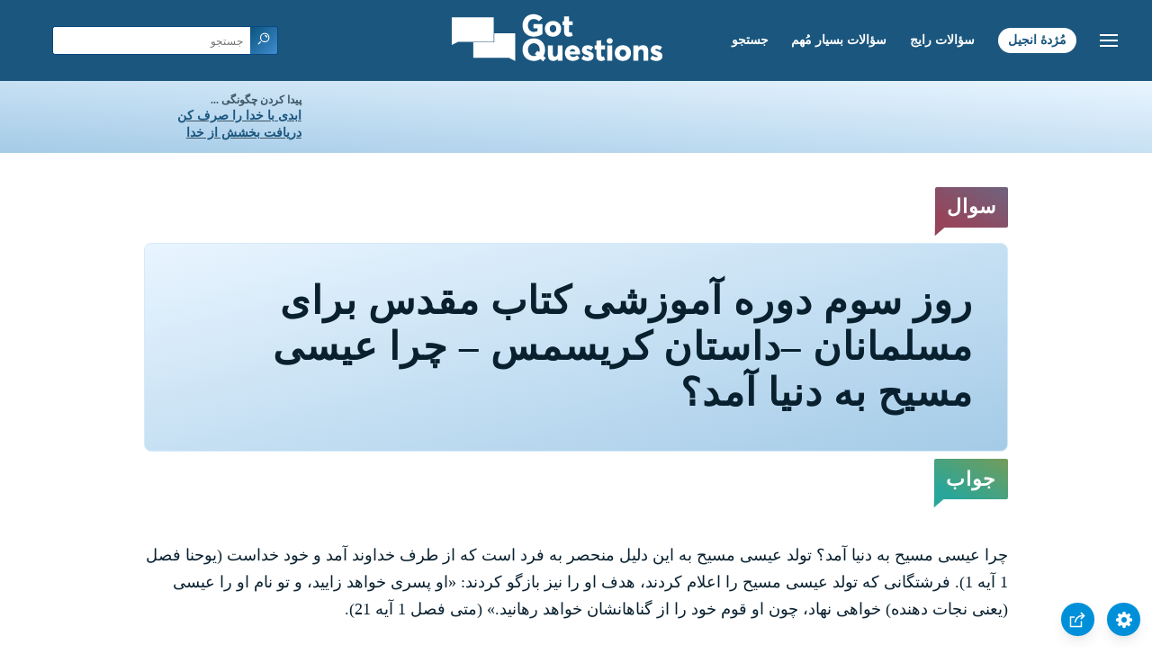

--- FILE ---
content_type: text/html
request_url: https://www.gotquestions.org/farsi/Farsi-Muslim-CHD3.html
body_size: 4589
content:
<!doctype html>
<html lang="fa">
<head>
<title>روز سوم دوره آموزشی کتاب مقدس برای مسلمانان –داستان کریسمس – چرا عیسی مسیح به دنیا آمد؟</title>
<META name="keywords" content="دوره آموزشی کتاب مقدس برای مسلمانان"><META name="description" content="روز سوم دوره آموزش کتاب مقدس برای مسلمانان – داستان کریسمس– چرا عیسی مسیح به دنیا آمد؟">
<meta charset="utf-8">
<link rel="canonical" href="https://www.gotquestions.org/Farsi/Farsi-Muslim-CHD3.html">
<meta name="viewport" content="width=device-width, initial-scale=1, user-scalable=no">
<link rel="stylesheet" type="text/css" href="https://www.gotquestions.org/Arabic/style-RTL.css">
<script async src="https://www.googletagmanager.com/gtag/js?id=G-M7EVHFDMSZ"></script>
<script>
  window.dataLayer = window.dataLayer || [];
  function gtag(){dataLayer.push(arguments);}
  gtag('js', new Date());
  gtag('config', 'G-M7EVHFDMSZ');
</script>
</head>
<body data-site-theme="light">
<div class="fixed-button settings box-shadow"><img src="https://www.gotquestions.org/img/cogwheel.svg" alt="settings icon" onclick="settingsMenu(this)"></div>
<div class="fixed-button sharebutton box-shadow"><img src="https://www.gotquestions.org/img/share.svg" alt="share icon" onclick="shareMenu(this)"></div>
<header class="gradient-to-b" style="--color-start: var(--bgcolor-header-start);  --color-end: var(--bgcolor-header-end);">
<div class="searchbox desktop-show"><div class="search"><div class='gq-ac-placeholder header'></div></div></div>
<div class="logo-wrap"><a href="https://www.gotquestions.org/Farsi" class="logo"><img src="https://www.gotquestions.org/img/logo_2025_INTL.svg" alt="جواب سؤالات کتابمقدسی"></a></div>
<nav>
<ul>
<li><a href="Farsi-search.html">جستجو</a></li>
<li><a href="Farsi-crucial.html">سؤالات بسیار مُهم</a></li>
<li><a href="Farsi-FAQ.html">سؤالات رایج</a></li>
<li><a href="Farsi-gospel.html">مُژدۀ انجیل</a></li>
</ul>
<ul class="extra-menu modal-menu box-shadow">
<li class="mobile-show flex-half"><a href="Farsi-search.html">جستجو</a></li>
<li class="mobile-show flex-half"><a href="Farsi-crucial.html">سؤالات بسیار مُهم</a></li>
<li class="mobile-show flex-half"><a href="Farsi-FAQ.html">سؤالات رایج</a></li>
<li class="mobile-show flex-half"><a href="Farsi-survey.html">بررسی کتاب مقدس</a></li>
<li class="mobile-show donate"><a href="Farsi-gospel.html">مُژدۀ انجیل</a></li>
</ul>
<ul class="settings-menu modal-menu box-shadow">
<li>
<div class="toggle-wrap">
<span>رنگ روشن</span><input type="checkbox" checked id="toggle" class="checkbox" onclick="toggleTheme(this)" /><label for="toggle" class="switch"></label><span>رنگ تیره</span>
</div>
</li>
<li><label for="font">قلم</label><select name="font" id="font" onchange="changeFont()"><option value="system-ui">پیش فرض</option><option value="Arial">Arial</option><option value="Verdana">Verdana</option><option value="Helvetica">Helvetica</option><option value="Tahoma">Tahoma</option><option value="Georgia">Georgia</option><option value="Times New Roman">Times New Roman</option></select></li>
<li><label for="lineheight">ارتفاع خط</label><select name="lineheight" id="lineheight" onchange="changeLineHeight()"><option value="1.4">پیش فرض</option><option value="1">1.0</option><option value="1.2">1.2</option><option value="1.5">1.5</option><option value="2">2</option></select></li>
<li><label for="fontsize">اندازه فونت</label><select name="fontsize" id="fontsize" onchange="changeFontSize()"><option value="1">پیش فرض</option><option value="1">1.0</option><option value="1.2">1.2</option><option value="1.5">1.5</option><option value="2">2</option></select></li>
</ul>
<ul class="final-menu modal-menu box-shadow">
<li><a href="https://www.facebook.com/sharer.php?u=https://www.gotquestions.org/" class="fb"><img src="https://www.gotquestions.org/img/logo-fb-simple.svg" alt="Facebook icon">Facebook</a></li>
<li><a href="http://twitter.com/share?url=https://www.gotquestions.org/" class="tw"><img src="https://www.gotquestions.org/img/logo-twitter.svg" alt="Twitter icon">Twitter</a></li>
<li><a href="https://pinterest.com/pin/create/link/?url=https://www.gotquestions.org/" class="pi"><img src="https://www.gotquestions.org/img/logo-pinterest.svg" alt="Pinterest icon">Pinterest</a></li>
<li><a class="SendEmail" href=""><img src="https://www.gotquestions.org/img/letter.svg" alt="Email icon">Email</a></li>
</ul>
<img src="https://www.gotquestions.org/img/menu.svg" class="menu-icon" alt="Menu icon" onclick="extraMenu(this)">
</nav>
</header>
<div class="featured gradient-to-tr" style="--color-start: var(--bgcolor-featured-start); --color-end: var(--bgcolor-featured-end)">
<div class="featured-left" dir="rtl">
<h5>پیدا کردن چگونگی ...</h5>
<h4><a href="Farsi-Eternal-Life.html">ابدی با خدا را صرف کن</a></h4>
<h4><a href="Farsi-Got-Forgiveness.html">دریافت بخشش از خدا</a></h4>
</div>
</div>
<main>
<section class="content-wrap gradient-to-b" style="--color-start: var(--bgcolor-content-start); --color-end: var(--bgcolor-content-end);" ><div class="content" dir="rtl">
<div class="label gradient-to-tr" style="--color-start: #96445a; --color-end: #6f637e;">سوال</div>
<h1>روز سوم دوره آموزشی کتاب مقدس برای مسلمانان –داستان کریسمس – چرا عیسی مسیح به دنیا آمد؟</h1>
<div class="label  gradient-to-tr" style="--color-start: #29a699; --color-end: #749c5a;">جواب</div><br><br>
چرا عیسی مسیح به دنیا آمد؟ تولد عیسی مسیح به این دلیل منحصر به فرد است که از طرف خداوند آمد و خود خداست (یوحنا فصل 1 آیه 1). فرشتگانی که تولد عیسی مسیح را اعلام کردند، هدف او را نیز بازگو کردند: «او پسری خواهد زاييد، و تو نام او را عيسی (يعنی نجات دهنده) خواهی نهاد، چون او قوم خود را از گناهانشان خواهد رهانيد.» (متی فصل 1 آیه 21).<br><br>
از زمانی که آدم و حوا میوه ممنوعه را خوردند، فرمانروایی گناه آغاز شد و همراه با خود رنج و مرگ را به این دنیا آورد. گناه ما را از خدا جدا می کند، از معاشرت با او و بهشت نیز ما را محروم می سازد (رومیان فصل 6 آیه 23). خداوند آدم و حوا را تنبیه کرد، اما قول داد نجات دهنده ای می فرستد تا ایماندران را نجات دهد.<br><br>
ظهور نجات دهنده صدها مرتبه در سرتاسر کتاب مقدس پیشگویی شده است. بسیاری از مردم با خواندن این پیشگویی ها مشتاقانه منتظر او بوند. نکته جالب این است که برخی از اولین ملاقات کنندگان مسیح تازه متولد شده از اسرائیل نبودند بلکه احتمالا فارسی زبانان ایرانی بودند:<br><br>
«عيسی در زمان سلطنت «هيروديس»، در شهر «بيت‌لحم» يهوديه به دنیا آمد. در آن هنگام چند مجوسِ ستاره‌شناس از مشرق زمين به اورشليم آمده، پرسيدند: كجاست آن كودكی كه بايد پادشاه يهود گردد؟ ما ستارهٔ او را در سرزمينهای دور دست شرق ديده‌ايم و آمده‌ايم تا او را بپرستيم. وقتی اين مطلب به گوش هيروديس پادشاه رسيد، سخت پريشان شد. تمام مردم اورشليم نيز از ماجرا آگاهی يافتند.  او تمام علمای مذهبی قوم يهود را فرا خواند و از ايشان پرسيد: «طبق پيشگويی پيامبران، مسيح در كجا بايد به دنیا آيد؟ ايشان پاسخ دادند: بايد در بيت‌لحم متولد شود زيرا ميكای نبی چنين پيشگويی كرده است:  ای بيت‌لحم، ای شهر كوچک، تو در يهوديه، دهكده‌ای بی‌ارزش نيستی، زيرا از تو پيشوايی ظهور خواهد كرد كه قوم بنی‌اسرائيل را رهبری خواهد نمود. آنگاه هيروديس پيام محرمانه‌ای برای مجوسيان ستاره‌شناس فرستاد و از ايشان خواست تا به ملاقات او بيايند و به او اطلاع دهند كه اولين بار ستاره را در چه زمانی ديده‌اند.  پس به ايشان گفت: به بيت‌لحم برويد و به دقت به جستجوی آن طفل بپردازيد. آنگاه نزد من بازگشته، به من خبر دهيد تا من نيز بروم و او را بپرستم. پس از اين گفتگو، ستاره‌شناسان به راه خود ادامه دادند. ناگهان ستاره را ديدند كه در پيشاپيش آنان حركت می‌كند، تا به بيت‌لحم رسيده، بالای جايی كه كودک در آنجا بود ايستاد.  ستاره‌شناسان از شادی در پوست نمی‌گنجيدند. وقتی وارد خانه‌ای شدند كه كودک و مادرش مريم در آن بودند، پيشانی بر خاک نهاده، كودک را پرستش كردند. سپس هدايای خود را گشودند و طلا و عطر و مواد خوشبو به او تقديم كردند.  اما در راه بازگشت به وطن، از راه اورشليم مراجعت نكردند تا به هيروديس گزارش بدهند، زيرا خداوند در خواب به آنها فرموده بود كه از راه ديگری به وطن بازگردند. پس از رفتن ستاره‌شناسان، فرشتهٔ خداوند در خواب بر يوسف ظاهر شد و گفت: برخيز و كودک و مادرش را برداشته، به مصر فرار كن، و همانجا بمان تا تو را خبر دهم؛ زيرا هيروديس پادشاه می‌خواهد كودک را به قتل برساند.  يوسف همان شب مريم و كودک را برداشت و به سوی مصر رفت، و تا زمان مرگ هيروديس در آنجا ماند. يكی از انبیا قرنها پيش دربارهٔ اين موضوع پيشگويی كرده و گفته بود: پسر خود را از مصر فرا خواندم. اما وقتی هيروديس متوجه شد كه ستاره‌شناسان از دستور او سرپيچی كرده‌اند، بسيار خشمگين شد و سربازانی به بيت‌لحم فرستاد تا تمام كودكان دو ساله و كمتر را كه در آن شهر و در تمام حومهٔ آن بودند قتل عام كنند، زيرا طبق گفتهٔ ستاره‌شناسان، ستاره دو سال پيش از آن ظاهر شده بود.  اين رفتار بی‌رحمانهٔ هيروديس را قبلاً ارميای نبی چنين پيشگويی كرده بود: صدای گريه و ماتم از رامه به گوش می‌رسد. راحيل برای فرزندانش می‌گريد و آرام نمی‌گيرد، چون فرزندانش مرده‌اند. پس از مرگ هيروديس، در مصر فرشتهٔ خداوند در خواب بر يوسف ظاهر شد و به او گفت:  برخيز و كودک و مادرش را بردار و به سرزمين اسرائيل بازگرد، چون كسی كه قصد قتل كودک را داشت، خودش مرده است. پس يوسف بی‌درنگ با كودک و مادرش به اسرائيل بازگشت. اما در راه، وقتی شنيد كه پسر هيروديس، «آركلائوس»، جانشين پدرش شده و در يهوديه سلطنت می‌كند، ترسيد. باز در عالم خواب به او وحی رسيد كه به يهوديه نرود. پس او به ايالت جليل رفت و در شهر ناصره ساكن شد. باز در اينجا پيشگويی انبيا جامهٔ عمل پوشيد كه: او ناصری خوانده خواهد شد» (متی فصل 2 آیه های 1 تا 23).<br><br>
عیسی مسیح، تحقق کامل پیشگویی ها و نجات دهنده وعده داده شده، است. او آمده تا ایمانداران به خودش را از گناه نجات دهد. کتاب مقدس را مطالعه کنید تا متوجه شوید که او چگونه گناهکاران را نجات می دهد.<br><br>

<a href="https://www.gotquestions.org/Muslim-CHD3.html">English</a><br><br>
<hr><br>
<center><strong class="return">
<a class="button-link box-shadow" href="https://www.gotquestions.org/Farsi">بازگشت به خانۀ فارسی</a><br><br>
روز سوم دوره آموزشی کتاب مقدس برای مسلمانان –داستان کریسمس – چرا عیسی مسیح به دنیا آمد؟</strong></center>
</div>
</section>
<section class="share gradient-to-b" style="--color-start: #073D60; --color-end: #0A3652;">
<a href="https://www.facebook.com/sharer.php?u=https://www.gotquestions.org/" class="fb"><img src="https://www.gotquestions.org/img/logo-fb-simple.svg" alt="Facebook icon"></a>
<a href="http://twitter.com/share?url=https://www.gotquestions.org/" class="tw"><img src="https://www.gotquestions.org/img/logo-twitter.svg" alt="Twitter icon"></a>
<a href="https://pinterest.com/pin/create/link/?url=https://www.gotquestions.org/" class="pi"><img src="https://www.gotquestions.org/img/logo-pinterest.svg" alt="Pinterest icon"></a>
<a class="SendEmail" href=""><img src="https://www.gotquestions.org/img/letter.svg" alt="Email icon"></a>
<a target="_blank" href="https://www.youtube.com/@GotQuestionsFarsi"><img src="https://www.gotquestions.org/img/logo-youtube.svg" alt="YouTube icon"></a>
<span dir="rtl">این صفحه را به اشتراک بگذار:</span>
</section>
</main>
<footer>
<div class="grid"><div>
<div class="logo"></div>
</div>
<div class="network">
</div>
<div class="apps">
</div>
</div>
</footer>
<div class="bottom"><center>&copy; Copyright Got Questions Ministries</center></div>
<script src="gqscripts2021-FA.js"></script>
</body>
</html>

--- FILE ---
content_type: text/css
request_url: https://www.gotquestions.org/Arabic/style-RTL.css
body_size: 6129
content:
/* 2021 STYLES */
:root {
    --site-theme: "dark";
    --gutter: 2.4rem;
    --space: .8rem;
    --font-size: 18px;
    --default-font: Times New Roman;
    --line-height: 1.4;
    --color-background: #0E2C3F;
    --color-primary: rgb(255,255,255);
    --color-secondary: #7babcc;
    --color-link: #C4E3FE;
    --color-link-article: rgb(51,139,189);
	--color-link-visited: rgb(51,139,189);
    --color-text: #111;
    --color-copy: rgb(225,240,255);

    --bgcolor-link: #061C3D;
    --bgcolor-header: #003A5B;
    --bgcolor-header-start: #073553;
    --bgcolor-header-end: #013e66;
    --bgcolor-extramenu: rgb(13,41,59);
    --bgcolor-featured-start: #185a83;
    --bgcolor-featured-end: #014773;
    --bgcolor-homemain-start: #185a83;
    --bgcolor-homemain-end: #014773;
    --bgcolor-firstthree: #08283C;
    --bgcolor-secondthree: #00395A;
    --bgcolor-footer: #0E2C3F;
    --bgcolor-breadcrumb: rgb(0,44,69);
    --bgcolor-content-start: #0f4364;
    --bgcolor-content-end: #373a53;
    --bgcolor-h1: rgb(0,44,69);
    --bgcolor-modal: rgb(13,41,59);
    --bgcolor-search: rgb(6,44,66);
}

[data-site-theme=light] {
        font-weight: 350;
        --color-background: #fff;
        --color-primary: #1A567E;
        --color-secondary: #3d5565;
        --color-text: rgb(245,245,245);
        --color-link: rgb(196,227,254);
        --color-link-article: rgb(51,139,189);
		--color-link-visited: #09202f;

        --bgcolor-link: rgb(26,86,126);
        --bgcolor-header: #1A567E;
        --bgcolor-header-start: #1A567E;
        --bgcolor-header-end: #1A567E;
        --bgcolor-extramenu: #fff;
        --bgcolor-featured-start: rgb(164,203,231);
        --bgcolor-featured-end: rgb(233,245,255);
        --bgcolor-firstthree: #fff;
        --bgcolor-secondthree-start: rgb(233,245,255);
        --bgcolor-secondthree-end: rgb(191,223,245);
        --bgcolor-footer: #fff;
        --bgcolor-breadcrumb: rgb(232,242,248);
        --bgcolor-content-start: #fff;
        --bgcolor-content-end: #fff;
        --color-copy: #09202f;
        --bgcolor-modal: #1A567E;
        --bgcolor-search: #fff;
}

html { line-height: var(--line-height); -webkit-text-size-adjust: 100% }
* { margin: 0; padding: 0; }

body {
    font-family: "Times New Roman";
    font-weight: 400;
    background-color: var(--color-background);
    color: var(--color-text);
    transition: background-color .1s linear;
}

h1 { font-size: 2rem; }
h3 { font-size: 1.6rem; }

.gradient-to-r { background: linear-gradient(to right, var(--color-start), var(--color-end)); }
.gradient-to-tr { background: linear-gradient(to top right, var(--color-start), var(--color-end)); }
.gradient-to-b { background: linear-gradient(to bottom, var(--color-start), var(--color-end)); }
.gradient-to-br { background: linear-gradient(to bottom right, var(--color-start), var(--color-end)); }
.desktop-show { display: none; }
.box-shadow { box-shadow: 0 8px 16px -3px rgb(0 0 0 / 10%), 0 3px 11px -3px rgb(0 0 0 / 5%); }

main, header, footer, .featured { width: 100%; max-width: 140em; display: flex; flex-flow: row wrap; margin: 0 auto; text-align: center; color: var(--color-primary);}
.dimmed { position: relative; }
.dimmed:after { content:''; width:100%; height:100%; position:absolute; top:0; left:0; opacity:0.8; z-index: 2; background-color: var(--bgcolor-header-start); }
section { width: 100%; overflow: hidden; display: flex; justify-content: center; align-items: center; padding: var(--gutter) 0;}
.grid { display: grid; grid-template-columns: repeat(auto-fit, minmax(280px, 1fr)); grid-gap: var(--gutter); justify-items: center; justify-content: center; }
.grid > div { padding: var(--space); }
.secondthree .button-link { margin-top: var(--gutter); }
.fixed-button { position: fixed; cursor: pointer; z-index: 50; bottom: var(--space); background-color: rgb(0,144,217); border-radius: 100%; padding: .6em; display: flex; justify-content: center; align-items: center; }
.fixed-button img { width: 18px; height: 18px; }
.fixed-button.settings { right: var(--space); }
.fixed-button.sharebutton { right: 64px; }
.dimmed .fixed-button img:not([src="e-remove.svg"]) { opacity: .3; }

header { position: sticky; top: 0; z-index: 10; }
header .searchbox { padding-left: var(--space); display: flex; align-self: center; flex-flow: row nowrap; flex-basis: 20%;  }
header .searchbox.visible { display: flex; }

header .searchbox .search { flex-basis: 75% }
header .searchbox input { background-color: var(--bgcolor-search); border: 1px solid rgb(9,72,129); border-right: none; color: var(--color-copy); width: 70%}
header .searchbox button { border: 1px solid rgb(9,72,129); border-left: none; }
section .searchbox input, section .gq-ac-placeholder input { background-color: var(--bgcolor-search); border: 1px solid rgb(9,72,129); border-right: none; color: var(--color-copy)}
.searchbox input:focus, section .gq-ac-placeholder input { outline: none; }
header .searchbox input::placeholder { font-size: 12px; }
.search-icon { padding-left: var(--space); }
.search-icon, nav { display: flex; align-self: center; flex-flow: column; flex-basis: 20%; }
.search-icon img, nav a { cursor: pointer; }
nav { align-items: flex-end; padding-right: var(--space); }
nav img { width: 20px; height: 20px; }
.search-icon img, .search-button img { width: 20px; height: 20px; transform: scaleX(-1); }
header .search-button img { width: 14px; height: 14px; }
.logo-wrap { flex: 1; }
.logo img { width: 100%; max-width: 240px; padding: var(--space) 0; }
nav a { color: #fff; text-decoration: none; font-weight: 600; font-size: .875em; height: 28px; line-height: 28px; }
nav ul { list-style: none; display: none;}
nav ul li { display: inline; }
nav ul:not(.modal-menu) li:last-child { background-color: #fff; border-radius: 20px; }
nav ul:not(.modal-menu) li:last-child a {  color: var(--bgcolor-header); padding: .4em .8em .6em;}
.modal-menu { display: none; position: absolute; top: 5em; border-radius: 4px; right: 2em; padding: 0 var(--space); flex-flow: column nowrap; background-color: var(--bgcolor-modal); align-items: center; border: 2px solid rgb(0,144,217); color: #fff; }
.modal-menu select, .modal-menu select:focus { font-size 100%;  }
.modal-menu.visible {  display: flex; position: absolute; top: 0; left: 50%; transform: translate(-50%, 20%); width: 80%; max-width: 20em; }
.settings-menu.visible { padding-bottom: var(--space); }
.modal-menu li { padding: .6em; border-bottom: 1px solid rgb(0,144,217); width: 90%; font-size: 1em; }
.modal-menu li:last-child, .modal-menu li.last { border-bottom: none; }
.modal-menu a, .modal-menu span { font-weight: inherit; font-size: inherit; color: inherit; }
.extra-menu { flex-flow: row wrap; padding: 0; border-bottom: none; }
.extra-menu.visible { transform: translate(-50%, 0%); }
.extra-menu li { border-bottom: none; width: 100%; }
.modal-menu .flex-half { flex-basis: calc(50% - 1px); padding: .8em 0; border-bottom: 1px solid rgb(30,93,131); font-size: 1.2em; }
.modal-menu .flex-half:nth-child(odd) { border-right: 1px solid rgb(30,93,131); }
.modal-menu .donate { background-color: rgb(0,144,217); color: #fff; font-size: 1.2em; padding: .8em 0; }
.final-menu li { border-bottom: none; font-size: 1.2em; font-weight: bold; padding-left: 50%; }
.settings-menu { flex-flow: row wrap; justify-content: space-between; }
.settings-menu li { text-align: left; padding: .6em 0; flex-basis: 100%; width: auto; border-bottom: none !important; }
.settings-menu li select { width: 90%; padding: .4em; appearance: menulist; box-sizing: border-box; background-color: white; margin: 0em; border-radius: 2px; border-width: 1px; border-style: solid; border-color: rgb(118, 118, 118);
display: block;
    font-size: 16px;
    font-weight: 700;
    color: #444;
    line-height: 1;
    padding: .4em 1.4em .5em .8em;
    width: 100%;
    max-width: 100%;
    box-sizing: border-box;
    margin: 0;
    border: 1px solid #aaa;
    -moz-appearance: none;
    -webkit-appearance: none;
    appearance: none;
    background-color: #fff;
    background-image: url('data:image/svg+xml;charset=US-ASCII,%3Csvg%20xmlns%3D%22http%3A%2F%2Fwww.w3.org%2F2000%2Fsvg%22%20width%3D%22292.4%22%20height%3D%22292.4%22%3E%3Cpath%20fill%3D%22%23007CB2%22%20d%3D%22M287%2069.4a17.6%2017.6%200%200%200-13-5.4H18.4c-5%200-9.3%201.8-12.9%205.4A17.6%2017.6%200%200%200%200%2082.2c0%205%201.8%209.3%205.4%2012.9l128%20127.9c3.6%203.6%207.8%205.4%2012.8%205.4s9.2-1.8%2012.8-5.4L287%2095c3.5-3.5%205.4-7.8%205.4-12.8%200-5-1.9-9.2-5.5-12.8z%22%2F%3E%3C%2Fsvg%3E'),
        linear-gradient(to bottom, #ffffff 0%,#e5e5e5 100%);
    background-repeat: no-repeat, repeat;
    background-position: right .6em top 50%, 0 0;
    background-size: .5em auto, 100%; }
.settings-menu label { display: block; margin-bottom: 5px; }
.final-menu span { cursor: pointer; }
.final-menu a, .final-menu span { display: flex; flex-flow: row nowrap; justify-content: flex-start; align-items: center; font-weight: 400; }
.final-menu img { padding-right: var(--space); }
.featured { display: flex; flex-flow: row nowrap; justify-content: space-between; text-align: right; align-items: center; }
.featured-left, .featured-right {padding: 10px;}
.featured-left h5 { text-transform: uppercase; font-size: .75em; font-weight: 600; color: var(--color-secondary); }
.featured-left h4 { font-size: .85em; }
.featured-left a { text-decoration-color: var(--color-secondary); }
.featured a { color: var(--color-primary); }
.featured-right > div { border-radius: 4px; }
.qotd a { text-decoration: none; font-style: italic; display: block; padding: var(--space) var(--gutter);  position: relative; color: #fff; text-align: center; overflow: hidden; }
.qotd a:before, .qotd a:after { position: absolute; content: ''; top: 0; left: 0; height: 100%; width: 100%; background: url(img/question-day.svg) 18px -2px no-repeat; transform: scale(1.1); mix-blend-mode: luminosity; }
.qotd.desktop-show a:before { background: url(img/question-day.svg) -5px -2px no-repeat; }
.qotd a:after { padding-left: 1em; background: url(img/chevron-right.svg) no-repeat center center; background-size: contain; right: 0; width: 16px; height: 16px; top: 16px; left: auto; }
.chevron-right { width: 12px; height: 12px; background: url(img/chevron-right.svg) no-repeat center bottom; background-size: contain; padding: 0 1em; }
.home-icon { width: 16px; height: 16px; background: url(img/home.svg) no-repeat center bottom; background-size: contain; padding: 0 1em; }
.main-section { position: relative; padding: 0; display: flex; justify-content: center; align-items: center; background: linear-gradient(to bottom, #073553 40% 40%, #785280 120% 120%); }
.home-main { padding: var(--gutter) var(--space); max-width: 36em; z-index: 2; margin: 0 auto; }
.count { display: block; font-size: 1.8em; }
.home-main h1 { padding-bottom: var(--space); }
.home-main p { margin: 0 var(--space); line-height: 1.8; }
section form { display: flex; flex-flow: row wrap; justify-content: center; padding-top: var(--gutter); }
section input { border-top-left-radius: 4px; border-bottom-left-radius: 4px; }
section button { border-top-right-radius: 4px; border-bottom-right-radius: 4px; cursor: pointer; }
section input, section button { -webkit-appearance: none; padding: var(--space); border: none; font-size: 1.2em; }
section input[name="txtemailaddress"], section button { border: 1px solid; }
header input { border-top-left-radius: 3px; border-bottom-left-radius: 3px; }
header button { border-top-right-radius: 3px; border-bottom-right-radius: 3px; cursor: pointer; }
header input, header button { -webkit-appearance: none; padding: .4em .5em; border: none; font-size: 16px; }
.button-link { background: var(--bgcolor-link); color: var(--color-link); padding: .6em var(--gutter); border-radius: 2.4em; text-decoration: none; margin: auto; }
.subscribe .grid { margin: 0 var(--gutter); }
.subscribe .grid > div { padding: var(--gutter); }
.subscribe h5 { font-weight: 300; font-size: 1.4em; }
.subscribe p { color: #fff; opacity: .7; padding-top: var(--space); }
.subscribe input[type=text] { border-top-right-radius: 4px; border-bottom-right-radius: 4px; font-size: 1em; }
.subscribe .button-link { margin-top: var(--space); }
.search-button { background: linear-gradient(to bottom right, #0A547D, #408CD0); }
main .grid > div { width: calc(100% - 6 * var(--space)); margin: var(--space); border-radius: 10px; padding: var(--gutter) var(--space); display: flex; flex-flow: column nowrap; justify-content: flex-start; align-items: center; }
.firstthree { background-color: var(--bgcolor-firstthree);  color: #fff; }
.firstthree a { color: #fff; text-decoration: none; }
.firstthree h3, .secondthree h3 { font-weight: 500; }
.firstthree p, .secondthree p { line-height: var(--line-height); margin-top: auto; font-weight: 300; opacity: .7; font-size: 1.2em; }
.firstthree .grid > div a * + * { margin-top: var(--space); }
.firstthree img { height: 60px; width: 60px; }
.secondthree { background-color: var(--bgcolor-secondthree); }
.secondthree p { margin-top: var(--space); }
.secondthree h3 { margin-top: var(--gutter); }
.secondthree .grid > div { padding-bottom: var(--gutter); padding-top: var(--space); justify-content: center; }
.no-bg { background: none; border-radius: 0; }
.no-bg p { color: var(--color-secondary); line-height: var(--line-height); padding: var(--space); font-size: 1em; }
.homepage-sponsor { padding: var(--gutter); background: var(--bgcolor-firstthree); min-height: 8em; }
.sponsor-sidebar { right:0; right:max(calc((100% - 960px) / 4 - 80px),0px); width:160px; float: right; padding-left: 15px}
section.share { flex-flow: row wrap; padding: var(--space) 0; }
section.share span { display: block; color: var(--color-secondary); flex-basis: 100%; font-size: 1.4em; font-weight: 300; }
.share a { opacity: .8; padding: var(--space); }
.share img { color: var(--color-primary); }
footer { background-color: var(--bgcolor-footer); justify-content: center; padding: var(--gutter) 0; }
footer .logo { width: 160px; height: 39px; background: url(https://www.gotquestions.org/img/logo_white.svg) no-repeat; background-size: contain; }
footer ul { list-style: none; text-align: left; padding-left: 3.6em; }
footer li { padding: .4em 0; }
footer li a { color: #ccc; text-decoration: none; }
footer .network { display: flex; flex-flow: row wrap; justify-content: space-around; }
footer .network a { flex-basis: 33%; }
footer .apps { display: flex; flex-direction: column; }
footer .apps a { margin-bottom: var(--space); }
footer .apps img { width: 120px; }

.breadcrumb-wrapper { display: flex; width: 100%; overflow: hidden; white-space: nowrap; padding: var(--space); background-color: var(--bgcolor-breadcrumb); font-size: .85em; font-weight: 400; justify-content: flex-start; box-shadow: inset 15px 0 18px 3px rgb(0 0 0 / 30%); }
.breadcrumb { overflow: auto; box-sizing: content-box; }
.breadcrumb-wrapper a { color: var(--color-link-article); text-decoration-color: var(--color-link-article); font-size: 1em; }
.breadcrumb-wrapper img { vertical-align: middle; width: 16px; height: 16px; }
section.content-wrap { width: 100%; flex-flow: column nowrap; border-bottom: 1px solid rgb(27,50,71); }
.content-wrap h1 { border-radius: 8px; padding: var(--gutter); background-color: var(--bgcolor-h1); margin: 0 0 .2em; font-size: 2.4em; letter-spacing: 1px; font-weight: 600; line-height: 1.2em; }
.content-wrap .content { width: calc(100% - 2 * var(--space)); max-width: 960px; text-align: right; direction:rtl; padding: 0 var(--space); }
.label { display: block; width: fit-content; max-width: 105px; max-width: fit-content; position: relative; text-transform: uppercase; letter-spacing: 1px; font-size: 1.2em; border-radius: 2px; display: inline-block; padding: .2em var(--space); margin-bottom: .8em; font-weight: 600; background: linear-gradient(to top right, var(--color-start) 15%, var(--color-end)); color: #fff; }
.label:before { content: " "; bottom: -2px; background-color: var(--color-start); display: block; height: 14px; left: -2px; position: absolute;transform: rotate(-41deg) skew(-42deg); width: 15px; }
.actions-wrap { justify-content: flex-start; flex-direction: row; align-items: center; margin-bottom: var(--gutter); }
.actions { flex-flow: row nowrap; align-items: center; background-color: var(--bgcolor-h1); border-radius: 8px; padding: var(--space);}
.actions-wrap, .actions, .actions a, .actions .audio-icon { display: flex; }
.actions > a { order: 2; }
.actions .audio-icon { position: relative; order: 1; }
.actions img { width: 1.5em; height: 1.5em; margin: 0 .3em; }
.actions audio { display: none; position: absolute; right: auto; top: 30px; left: -12px; }
div[itemprop="articleBody"], div[itemprop="dateModified"], div.content, div.bottom, div.bottom > a { color: var(--color-copy); line-height: calc(1.2 * var(--line-height)); font-size: var(--font-size); text-rendering: optimizeLegibility; }
div[itemprop="dateModified"] { padding: 0 var(--gutter); }
div[itemprop="articleBody"] a, .related a, div.content a { color: var(--color-link-article); text-decoration-color: var(--color-link-article); }
div[itemprop="articleBody"] a:visited, .related a:visited, { color: var(--color-link-visited); text-decoration-color: var(--color-link-visited); }
div[itemprop="articleBody"] > strong:first-child { display: none; }
.related { margin: var(--gutter) 0; padding: var(--gutter); padding-top: 4em; background-color: rgb(39,52,71); position: relative; }
.related h4 { position: absolute; left: 20px; top: 24px; font-weight: 1.2em; text-transform: uppercase; letter-spacing: 2px; background: linear-gradient(to right, rgb(132,110,78), rgb(153,98,91)); padding: .2em .4em; border-radius: 2px; color: #fff; }
.related a { display: list-item; margin-left: var(--space); margin-bottom: var(--space); line-height: var(--line-height); }
.related br { display: none; }
.return { font-weight: normal; display: flex; flex-direction: column; align-items: center; color: var(--color-copy); }
.return .button-link { background: linear-gradient(to bottom right, rgb(19,86,128), rgb(44,127,159)); color: #fff; margin-top: var(--space); }

[data-site-theme="light"] .main-section { background: linear-gradient(to bottom, #fff, rgb(210,226,242)); }
[data-site-theme="light"] .secondthree { background: linear-gradient(to right, var(--bgcolor-secondthree-start), var(--bgcolor-secondthree-end)); }
[data-site-theme="light"] .secondthree .gradient-to-br { background: linear-gradient(to bottom right, #fff 0%, rgb(192,227,246) 40%, rgb(192,227,246) 70%, rgb(178,211,206) 100%); border: 2px solid #fff;}
[data-site-theme="light"] .subscribe { background: linear-gradient(to right, rgb(26,87,127), rgb(125,172,207)); }
[data-site-theme="light"] .subscribe div.gradient-to-br { background: linear-gradient(to bottom right, #fff 0%, rgb(192,227,246) 40%, rgb(192,227,246) 70%, rgb(188,192,219) 100%); border: 2px solid #fff; }
[data-site-theme="light"] .share { background: linear-gradient(to top right, rgb(178,215,241), rgb(233,245,255)); }
[data-site-theme="light"] .homepage-sponsor { background: rgb(26,86,126); border-top: 1px solid rgb(97,141,171); }
[data-site-theme="light"] footer li a { color: var(--color-primary); }
[data-site-theme="light"] .content-wrap h1, [data-site-theme="light"] .related, [data-site-theme="light"] .actions { background: linear-gradient(to bottom right, var(--bgcolor-featured-end), var(--bgcolor-featured-start)); border: solid 1px rgb(214,234,249); }
[data-site-theme="light"] .breadcrumb-wrapper { box-shadow: inset 14px 0 14px 4px rgb(0 0 0 / 15%); }
[data-site-theme="light"] .chevron-right { background-image: url(img/chevron-right-blue.svg); }
[data-site-theme="light"] .home-icon { background-image: url(img/home-blue.svg); }
[data-site-theme="light"] .subscribe p { color: var(--color-primary); }
[data-site-theme="light"] .dimmed:after { background-color: #3B5E75; }
.toggle-wrap { display: flex; flex-flow: row nowrap; justify-content: center; padding-top: var(--space); }
.toggle-wrap span { padding: 0 var(--space); }
.switch { position: relative ; display: inline-block; width: 40px; height: 20px; background-color: #bbb; border-radius: 20px;}
.switch::after { content: ''; position: absolute; width: 18px; height: 18px; border-radius: 50%; background-color: white; top: 1px; left: 1px; transition: all 0.1s;}
.checkbox { display: none; }
.checkbox:checked + .switch::after { left: 20px; }
.checkbox:checked + .switch { background-color: rgb(0,144,217); }
input[type=submit], input[type=button]{cursor: pointer;}

@media (min-width: 40em) {
    .mobile-show { display: none; }
    .grid { max-width: 72em; max-width: min(100%, 72em); }
    .grid > div { padding: var(--gutter); }
    main .grid > div { width: calc(100% - 2 * var(--space)); }
    .qotd { display: none; }
    .desktop-show { display: block; }
    .desktop-hide { display: none; }
    .searchbox { position: static; top: auto; left: auto; }
    header .searchbox, nav, .search-icon { flex-basis: 35%; flex: 1; }
    .breadcrumb { overflow: visible; }
    nav { padding-right: var(--space); display: flex; flex-flow: row nowrap; justify-content: flex-end; align-items: center; white-space: nowrap; }
    .modal-menu li { font-size: .875em; }
    .modal-menu.visible { top: 4em; left: auto; right: var(--space); transform: none; width: auto; }
    .settings-menu.visible { bottom: 4em; top: auto; right: 1em; position: fixed; }
    .settings-menu li, .final-menu li { padding-left: 0; }
    .extra-menu { flex-flow: column nowrap; border-bottom: 2px solid rgb(0,144,217); padding: 0 var(--space); }
    .extra-menu li { border-bottom: 1px solid rgb(30,93,131); }
    .actions audio { right: -12px; top: 36px; left: auto; }
    .actions audio, .actions > a { order: 0; }
    header .searchbox, .search-icon { padding-left: var(--gutter); }
    .final-menu.visible { bottom: 4em; top: auto; right: 64px; position: fixed; }
    .featured { justify-content: space-between; padding: var(--space) 0; }
	.featured-left, .featured-right {padding: 0;}
    .featured-left { position: relative; padding-left: calc(var(--gutter) + 120px + var(--gutter)); background: none; }
    .featured-right { padding-right: var(--space); }
    .main-section, [data-site-theme="light"] .main-section { height: 700px; background-image: url(/img/hero-bible-min.jpeg); background-position: 50%; background-repeat: no-repeat; background-size: cover; }
    section form { flex-flow: row nowrap; }
	.content form {flex-flow: column nowrap; padding-top: 0; }
	.content .searchbox form,.content .gq-ac-placeholder form {flex-flow: row nowrap; padding-top: var(--gutter); padding-bottom: var(--gutter);}
    .secondthree .grid > div { padding-bottom: var(--space); }
    .subscribe .button-link { margin-left: var(--space); margin-top: 0; }
    .main-section:before { content: ''; opacity: .75; position: absolute; top:0; right:0; bottom:0; left:0; background: linear-gradient(45deg, #073553 60% 60%, #785280 100% 100%); }
    .home-main { padding: var(--gutter); border-radius: 10px; margin-top: var(--gutter); background: linear-gradient(45deg, #011D2E, rgba(0,79,120,.8)); }
    [data-site-theme="light"] .home-main { background: linear-gradient(to right, #fff, rgba(170,230,254,1)); }
    [data-site-theme="light"] .main-section:before { opacity: .5; }
    section.share { padding: var(--gutter) 0; }
    section.share span { display: inline; padding-right: var(--gutter); flex-basis: auto; }
    .breadcrumb-wrapper { padding-left: var(--gutter); box-shadow: none; }
    [data-site-theme="light"] .breadcrumb-wrapper { box-shadow: none; }
    .actions-wrap { justify-content: flex-end; margin-bottom: var(--space);}
    .related h4 { left: -10px }
    .related a { display: list-item; margin-left: var(--gutter); line-height: calc(1.4 * var(--line-height)); }
    .return { padding-left: var(--gutter); display: inherit; }
    .return .button-link { margin-left: var(--space); margin-top:0; }
}

@media (min-width: 64em) {
    .grid { max-width: 72em; }
    nav ul:not(.modal-menu) { display: inherit; padding-right: calc(2* var(--space)); font-size: 1em; }
    nav ul:not(.modal-menu) li:not(:last-child) { padding-right: calc(2 * var(--space)); }
    nav { padding-right: var(--gutter); }
    .featured-right { padding-right: var(--gutter); }
    .modal-menu:not(.final-menu).visible { right: var(--gutter); }
    .share a { padding: 0 var(--space); }
}

@media (min-width: 1270px) { .sponsor-sidebar { position:absolute; float: none;} }

@media (max-width: 50em){
	header .searchbox { order: 1;  flex: 1 0 100%; padding-bottom: 10px; justify-content: center; padding-left: 0}
	header .searchbox .search { flex-basis: 90% }
}

/* Legacy Styles */
div.youtube-player {position: relative;padding-bottom: 56.23%;height: 0;overflow: hidden;max-width: 100%;background: #000;margin: 5px}
div.youtube-player iframe {position: absolute;top: 0;left: 0;width: 100%;height: 100%;z-index: 100;background: 0 0}
div.youtube-player img {bottom: 0;display: block;left: 0;margin: auto;max-width: 100%;width: 100%;position: absolute;right: 0;top: 0;border: none;height: auto;cursor: pointer;-webkit-transition: .4s all;-moz-transition: .4s all;transition: .4s all}
div.youtube-player img:hover {-webkit-filter: brightness(75%)}
div.youtube-player .play {height: 72px;width: 72px;left: 50%;top: 50%;margin-left: -36px;margin-top: -36px;position: absolute;background: url(https://www.gotquestions.org/img/ytplay.png) no-repeat;cursor: pointer}
.ui-autocomplete { background: white; list-style: none; border: none; max-width: 600px; max-width: min(calc(100vw - var(--space) - var(--space)), 600px); }
.ui-autocomplete li { cursor: pointer; padding-top: .4em; }